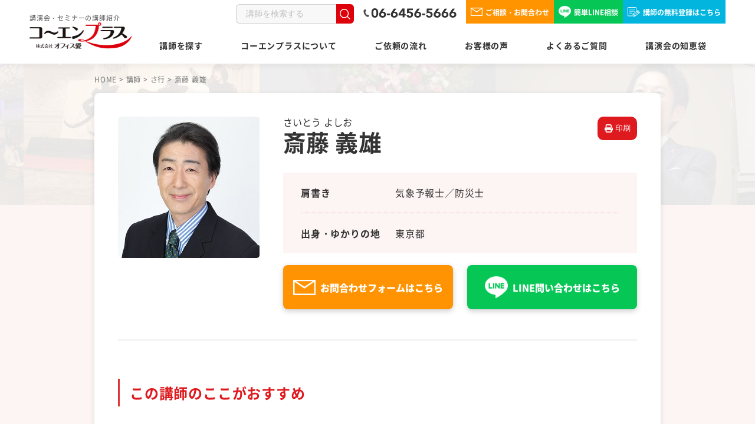

--- FILE ---
content_type: text/html; charset=UTF-8
request_url: https://kouenplus.com/profile/saitou_yoshio/
body_size: 14444
content:
<!DOCTYPE html><html lang="ja"><head><meta charset=utf-8><meta http-equiv="X-UA-Compatible" content="IE=edge"><meta name="viewport" content="width=device-width,initial-scale=1.0,maximum-scale=1.0"><meta name="format-detection" content="telephone=no"> <!--[if lt IE 9]> <script src="http://html5shim.googlecode.com/svn/trunk/html5.js"></script> <script src="http://css3-mediaqueries-js.googlecode.com/svn/trunk/css3-mediaqueries.js"></script> <![endif]--><link rel="alternate" type="application/rss+xml" title="RSSフィード" href="https://kouenplus.com/feed/"><meta name="description" content="東京都出身。一橋大学を卒業後、アパレルメーカーに就職。その後、天気で売り上げが左右される研究をしたことがきっかけで気象予報士を目指し、1995年に気象予報士資格を取得。1996年からウェザーマップに所属し、お天気キャスターとしてTBSテレビや日本テレビ、テレビ朝日、TBSラジオなどに出演。2002年からはクリアに所属し、気象予報士試験の受験指導や気象関係の講演に携わる。 趣味は競馬で、気象と競走馬の関係を研究し、競馬番組の出演や著作も多数ある。 講演実績 消費者センター「知って得する天気の話」 市民大学「歴史を変えたあの日の天気」 山陰中央新報「異常気象と私たちの暮らし」 彩の国いきがい大学「身近な科学」 JRA日本中央競馬会「ダービーフェスティバル馬と気象」など" /><meta name="robots" content="max-snippet:-1, max-image-preview:large, max-video-preview:-1" /><link rel="canonical" href="https://kouenplus.com/profile/saitou_yoshio/" /><meta name="generator" content="All in One SEO (AIOSEO) 4.6.2" /><meta property="og:locale" content="ja_JP" /><meta property="og:site_name" content="コーエンプラス オフィス愛" /><meta property="og:type" content="article" /><meta property="og:title" content="斎藤 義雄 | 講演会・セミナーの講師紹介専門会社コーエンプラス" /><meta property="og:description" content="東京都出身。一橋大学を卒業後、アパレルメーカーに就職。その後、天気で売り上げが左右される研究をしたことがきっかけで気象予報士を目指し、1995年に気象予報士資格を取得。1996年からウェザーマップに所属し、お天気キャスターとしてTBSテレビや日本テレビ、テレビ朝日、TBSラジオなどに出演。2002年からはクリアに所属し、気象予報士試験の受験指導や気象関係の講演に携わる。 趣味は競馬で、気象と競走馬の関係を研究し、競馬番組の出演や著作も多数ある。 講演実績 消費者センター「知って得する天気の話」 市民大学「歴史を変えたあの日の天気」 山陰中央新報「異常気象と私たちの暮らし」 彩の国いきがい大学「身近な科学」 JRA日本中央競馬会「ダービーフェスティバル馬と気象」など" /><meta property="og:url" content="https://kouenplus.com/profile/saitou_yoshio/" /><meta property="og:image" content="https://kouenplus.sakura.ne.jp/kouenplus.com/wp-prod/wp-content/uploads/2024/06/OGP-2.png" /><meta property="og:image:secure_url" content="https://kouenplus.sakura.ne.jp/kouenplus.com/wp-prod/wp-content/uploads/2024/06/OGP-2.png" /><meta property="article:published_time" content="2020-04-15T07:35:42+00:00" /><meta property="article:modified_time" content="2024-12-19T01:01:16+00:00" /><meta name="twitter:card" content="summary" /><meta name="twitter:site" content="@kouenplus" /><meta name="twitter:title" content="斎藤 義雄 | 講演会・セミナーの講師紹介専門会社コーエンプラス" /><meta name="twitter:description" content="東京都出身。一橋大学を卒業後、アパレルメーカーに就職。その後、天気で売り上げが左右される研究をしたことがきっかけで気象予報士を目指し、1995年に気象予報士資格を取得。1996年からウェザーマップに所属し、お天気キャスターとしてTBSテレビや日本テレビ、テレビ朝日、TBSラジオなどに出演。2002年からはクリアに所属し、気象予報士試験の受験指導や気象関係の講演に携わる。 趣味は競馬で、気象と競走馬の関係を研究し、競馬番組の出演や著作も多数ある。 講演実績 消費者センター「知って得する天気の話」 市民大学「歴史を変えたあの日の天気」 山陰中央新報「異常気象と私たちの暮らし」 彩の国いきがい大学「身近な科学」 JRA日本中央競馬会「ダービーフェスティバル馬と気象」など" /><meta name="twitter:creator" content="@kouenplus" /><meta name="twitter:image" content="https://kouenplus.sakura.ne.jp/kouenplus.com/wp-prod/wp-content/uploads/2024/06/OGP-2.png" /><link rel='dns-prefetch' href='//ajax.googleapis.com' /> <script type="text/javascript" src="https://kouenplus.com/wp-prod/wp-content/cache/autoptimize/js/autoptimize_single_6c6cd767c15b18a3e00ddeb004c1e7a0.js" id="spider-js" defer="defer" data-wp-strategy="defer"></script> <script type="text/javascript" src="https://kouenplus.com/wp-prod/wp-content/cache/autoptimize/js/autoptimize_single_ef7835b712dbae48e1ccc1011466ce4c.js" id="snow-monkey-editor-js" defer="defer" data-wp-strategy="defer"></script> <script defer type="text/javascript" src="//ajax.googleapis.com/ajax/libs/jquery/1/jquery.min.js" id="jquery-js"></script> <meta name="redi-version" content="1.2.2" /><link media="all" href="https://kouenplus.com/wp-prod/wp-content/cache/autoptimize/css/autoptimize_84e388b289ca7d226d610c1ed11138b5.css" rel="stylesheet"><link media="screen" href="https://kouenplus.com/wp-prod/wp-content/cache/autoptimize/css/autoptimize_00df71b5809d374b00ce03791ac8fac1.css" rel="stylesheet"><title>斎藤 義雄 | 講演会・セミナーの講師紹介専門会社コーエンプラス</title><link rel="icon" href="https://kouenplus.com/wp-prod/wp-content/uploads/2024/06/cropped-Favicon-32x32.png" sizes="32x32" /><link rel="icon" href="https://kouenplus.com/wp-prod/wp-content/uploads/2024/06/cropped-Favicon-192x192.png" sizes="192x192" /><link rel="apple-touch-icon" href="https://kouenplus.com/wp-prod/wp-content/uploads/2024/06/cropped-Favicon-180x180.png" /><meta name="msapplication-TileImage" content="https://kouenplus.com/wp-prod/wp-content/uploads/2024/06/cropped-Favicon-270x270.png" />  <script defer src="[data-uri]"></script> <link rel="shortcut icon" href="https://kouenplus.com/wp-prod/wp-content/themes/main/favicon.png"><meta name="google-site-verification" content="DVt5miZOb5kosCilG6qkIZyvITBkfcqp6dWN2orrygY" /><meta name="google-site-verification" content="8Yr_QBmEuQhdez8j0A0NBeBZUFQRDIAi6pYk4Y1Os-E" /><link rel="preload" as="font" href="https://kouenplus.com/wp-prod/css/fonts/Noto_Sans_JP/NotoSansJP-Black.woff2" crossorigin><link rel="preload" as="font" href="https://kouenplus.com/wp-prod/css/fonts/Noto_Sans_JP/NotoSansJP-Bold.woff2" crossorigin><link rel="preload" as="font" href="https://kouenplus.com/wp-prod/css/fonts/Noto_Sans_JP/NotoSansJP-Medium.woff2" crossorigin><link rel="preload" as="font" href="https://kouenplus.com/wp-prod/css/fonts/Noto_Sans_JP/NotoSansJP-Regular.woff2" crossorigin><link rel="preload" as="font" href="https://kouenplus.com/wp-prod/css/fonts/Noto_Serif_JP/NotoSerifJP-Bold.woff2" crossorigin><link rel="preload" as="font" href="https://kouenplus.com/wp-prod/css/fonts/Jost/Jost-Bold.woff2" crossorigin></head><body id="pagetop" class="body"> <noscript><iframe src="https://www.googletagmanager.com/ns.html?id=GTM-5CG28JNR" height="0" width="0" style="display:none;visibility:hidden"></iframe></noscript><header id="header" class="header"><div class="inner header__inner"><div class="header-left"><div class="header-logo"><div class="header-logo__img-wrapper"> <a href="https://kouenplus.com/"> <span>講演会・セミナーの講師紹介</span> <img alt="講演会・セミナーの講師紹介専門会社コーエンプラス" src="https://kouenplus.com/wp-prod/images/common/logo.png"> </a></div></div></div><div class="header-right"><div class="header-top"><div class="header-search"><div class="block search"><div class="searchform" role="search"><form method="get" action="https://kouenplus.com/"><div class="mass"><div class="col"><input type="text" value="" name="s" id="hs" placeholder="講師を検索する" /></div><div class="col submit"><input type="image" id="submit" alt="検索" src="https://kouenplus.com/wp-prod/images/common/search-btn.png" /></div></div></form></div></div></div><div class="header-tel"><div class="block tel"> <a href="tel:0664565666" class="tel-link"><img src="https://kouenplus.com/wp-prod/images/common/header-tel_pc.png" alt="06-6456-5666" class="sw"></a></div></div><div class="header-contact"><ul class="header-contact__list"><li class="header-contact__item"> <a href="https://kouenplus.com/inquiry/" class="header-contact__link header-contact__link_contact"> <svg xmlns="http://www.w3.org/2000/svg" width="20.5" height="13.898" viewBox="0 0 20.5 13.898"> <defs></defs> <path d="M387.839,609.154a.641.641,0,0,0,.648.634h19.2a.641.641,0,0,0,.648-.634V596.619a.484.484,0,0,0-.007-.048.606.606,0,0,0-.023-.239.646.646,0,0,0-.617-.442h-19.2a.64.64,0,0,0-.648.634v.051c0,.008,0,.015,0,.024s0,.014,0,.02Zm17.809-12-1.438.991-6.122,4.031-7.5-4.938-.123-.084Zm-16.514.652.731.481,7.853,5.371a.658.658,0,0,0,.743,0l6.485-4.469,2.1-1.381v10.711h-17.91Z" transform="translate(-387.839 -595.89)" /> </svg> ご相談・お問合わせ </a></li><li class="header-contact__item"> <a href="https://page.line.me/431igqsi?openQrModal=true" class="header-contact__link header-contact__link_line" target="_blank"> <img src="https://kouenplus.com/wp-prod/images/common/icon-line.png" alt="LINEアイコン" class="sw"> 簡単LINE相談 </a></li><li class="header-contact__item"> <a href="https://kouenplus.com/join/" class="header-contact__link header-contact__link_free"> <svg xmlns="http://www.w3.org/2000/svg" xmlns:xlink="http://www.w3.org/1999/xlink" width="20.919" height="16.983" viewBox="0 0 20.919 16.983"> <defs> <clipPath id="a"> <rect width="20.919" height="16.983" transform="translate(0 0)" /> </clipPath> </defs> <g transform="translate(0 0)"> <g transform="translate(0 0)"> <path d="M27.287,22.043h-8.52a.483.483,0,1,1,0-.967h8.52a.483.483,0,0,1,0,.967" transform="translate(-15.383 -17.732)" /> <path d="M27.287,44.9h-8.52a.483.483,0,1,1,0-.967h8.52a.483.483,0,0,1,0,.967" transform="translate(-15.383 -36.962)" /> <path d="M23.028,66.99h-4.26a.483.483,0,0,1,0-.967h4.26a.483.483,0,0,1,0,.967" transform="translate(-15.383 -55.549)" /> <path d="M7.644,15.368H1.571a.605.605,0,0,1-.6-.6V1.57a.605.605,0,0,1,.6-.6H13.355a.605.605,0,0,1,.6.6V6.84l.967-.789V1.57A1.573,1.573,0,0,0,13.355,0H1.571A1.573,1.573,0,0,0,0,1.57V14.764a1.573,1.573,0,0,0,1.571,1.571H7.644Z" transform="translate(0 0.001)" /> <path d="M56.847,46.085h-.037l-3.345-.259a.483.483,0,0,1-.445-.514l.233-3.519a.483.483,0,0,1,.175-.341l8.2-6.75a.483.483,0,0,1,.68.066l3.112,3.778a.483.483,0,0,1-.066.681l-8.2,6.75a.484.484,0,0,1-.307.11M54.016,44.9l2.674.207,7.673-6.319-2.5-3.032L54.2,42.063Z" transform="translate(-44.607 -29.102)" /> <path d="M58.672,81.4a.483.483,0,0,1-.373-.176l-3.112-3.778a.483.483,0,0,1,.747-.615l3.111,3.778a.483.483,0,0,1-.373.791" transform="translate(-46.339 -64.495)" /> <path d="M99.743,48.79l-2.711-3.016c-.085-.094.007-.316.206-.494s.428-.247.513-.152l2.711,3.016c.085.094-.007.316-.206.494s-.428.247-.513.152" transform="translate(-81.612 -37.933)" /> <rect width="8.183" height="0.712" transform="translate(10.553 14.257) rotate(-39.021)" /> </g> </g> </svg> 講師の無料登録はこちら </a></li></ul></div></div><div class="header-bottom"><div class="header-nav"><div class="header-nav__inner"><nav id="nav"><ul><li><a href="https://kouenplus.com/profile/" title="講師を探す">講師を探す</a></li><li> <a>コーエンプラスについて</a><ul><li><a href="https://kouenplus.com/company/">会社概要・経営理念</a></li><li><a href="https://kouenplus.com/staff/">代表挨拶・コンサルタント紹介</a></li><li><a href="https://kouenplus.com/feature/">3つの強み</a></li></ul></li><li><a href="https://kouenplus.com/flow/" title="ご依頼の流れ">ご依頼の流れ</a></li><li><a href="https://kouenplus.com/customer/" title="お客様の声">お客様の声</a></li><li><a href="https://kouenplus.com/faq/" title="よくあるご質問">よくあるご質問</a></li><li><a href="https://kouenplus.com/news/oyakudachi/" title="講演会の知恵袋">講演会の知恵袋</a></li></ul><div class="header-contact"><ul class="header-contact__list"><li class="header-contact__item"> <a href="https://page.line.me/431igqsi?openQrModal=true" class="header-contact__link header-contact__link_line" target="_blank"> <img src="https://kouenplus.com/wp-prod/images/common/icon-line.png" alt="LINEアイコン" class="sw"> LINE問い合わせはこちら </a></li><li class="header-contact__item"> <a href="https://kouenplus.com/inquiry/" class="header-contact__link header-contact__link_contact"> <svg xmlns="http://www.w3.org/2000/svg" width="20.5" height="13.898" viewBox="0 0 20.5 13.898"> <defs></defs> <path d="M387.839,609.154a.641.641,0,0,0,.648.634h19.2a.641.641,0,0,0,.648-.634V596.619a.484.484,0,0,0-.007-.048.606.606,0,0,0-.023-.239.646.646,0,0,0-.617-.442h-19.2a.64.64,0,0,0-.648.634v.051c0,.008,0,.015,0,.024s0,.014,0,.02Zm17.809-12-1.438.991-6.122,4.031-7.5-4.938-.123-.084Zm-16.514.652.731.481,7.853,5.371a.658.658,0,0,0,.743,0l6.485-4.469,2.1-1.381v10.711h-17.91Z" transform="translate(-387.839 -595.89)" /> </svg> お問い合わせフォームはこちら </a></li><li class="header-contact__item"> <a href="https://kouenplus.com/join/" class="header-contact__link header-contact__link_free"> <svg xmlns="http://www.w3.org/2000/svg" xmlns:xlink="http://www.w3.org/1999/xlink" width="20.919" height="16.983" viewBox="0 0 20.919 16.983"> <defs> <clipPath id="a"> <rect width="20.919" height="16.983" transform="translate(0 0)" /> </clipPath> </defs> <g transform="translate(0 0)"> <g transform="translate(0 0)"> <path d="M27.287,22.043h-8.52a.483.483,0,1,1,0-.967h8.52a.483.483,0,0,1,0,.967" transform="translate(-15.383 -17.732)" /> <path d="M27.287,44.9h-8.52a.483.483,0,1,1,0-.967h8.52a.483.483,0,0,1,0,.967" transform="translate(-15.383 -36.962)" /> <path d="M23.028,66.99h-4.26a.483.483,0,0,1,0-.967h4.26a.483.483,0,0,1,0,.967" transform="translate(-15.383 -55.549)" /> <path d="M7.644,15.368H1.571a.605.605,0,0,1-.6-.6V1.57a.605.605,0,0,1,.6-.6H13.355a.605.605,0,0,1,.6.6V6.84l.967-.789V1.57A1.573,1.573,0,0,0,13.355,0H1.571A1.573,1.573,0,0,0,0,1.57V14.764a1.573,1.573,0,0,0,1.571,1.571H7.644Z" transform="translate(0 0.001)" /> <path d="M56.847,46.085h-.037l-3.345-.259a.483.483,0,0,1-.445-.514l.233-3.519a.483.483,0,0,1,.175-.341l8.2-6.75a.483.483,0,0,1,.68.066l3.112,3.778a.483.483,0,0,1-.066.681l-8.2,6.75a.484.484,0,0,1-.307.11M54.016,44.9l2.674.207,7.673-6.319-2.5-3.032L54.2,42.063Z" transform="translate(-44.607 -29.102)" /> <path d="M58.672,81.4a.483.483,0,0,1-.373-.176l-3.112-3.778a.483.483,0,0,1,.747-.615l3.111,3.778a.483.483,0,0,1-.373.791" transform="translate(-46.339 -64.495)" /> <path d="M99.743,48.79l-2.711-3.016c-.085-.094.007-.316.206-.494s.428-.247.513-.152l2.711,3.016c.085.094-.007.316-.206.494s-.428.247-.513.152" transform="translate(-81.612 -37.933)" /> <rect width="8.183" height="0.712" transform="translate(10.553 14.257) rotate(-39.021)" /> </g> </g> </svg> 講師登録はこちら </a></li></ul></div></nav></div></div></div></div><div class="header-hum-btn "><div class="header-hum-btn__box"><div class="header-hum-btn__bar header-hum-btn__bar_top"></div><div class="header-hum-btn__bar header-hum-btn__bar_middle"></div><div class="header-hum-btn__bar header-hum-btn__bar_bottom"></div></div></div></div></header><div class="pagetop compact-print"> <a href="#" class="pagetop__link"> </a></div><div class="header-nav-bottom"><ul class="header-nav-bottom__list"><li class="header-nav-bottom__item header-nav-bottom__item_tel"> <a href="tel:0664565666" class="header-nav-bottom__link header-nav-bottom__link_tel"> <img src="https://kouenplus.com/wp-prod/images/common/icon-tel.png" alt=""> TEL </a></li><li class="header-nav-bottom__item header-nav-bottom__item_line"> <a href="https://page.line.me/431igqsi?openQrModal=true" class="header-nav-bottom__link header-nav-bottom__link_line" target="_blank"> <img src="https://kouenplus.com/wp-prod/images/common/icon-line.png" alt=""> LINE問合せ </a></li><li class="header-nav-bottom__item header-nav-bottom__item_mail"> <a href="https://kouenplus.com/inquiry/" class="header-nav-bottom__link header-nav-bottom__link_small header-nav-bottom__link_mail" target="_blank"> <svg xmlns="http://www.w3.org/2000/svg" width="28.107" height="19.055" viewBox="0 0 28.107 19.055"> <defs> </defs> <path d="M387.839,614.076a.878.878,0,0,0,.888.869h26.331a.879.879,0,0,0,.888-.869V596.89a.656.656,0,0,0-.01-.066.831.831,0,0,0-.032-.327.886.886,0,0,0-.846-.607H388.727a.878.878,0,0,0-.888.869v.07c0,.011,0,.021,0,.033s0,.019,0,.028Zm24.418-16.448-1.972,1.358-8.393,5.527-10.28-6.77-.169-.115Zm-22.643.893,1,.66,10.767,7.364a.9.9,0,0,0,1.019,0l8.892-6.128,2.877-1.894v14.686H389.614Z" transform="translate(-387.839 -595.89)" /> </svg> メール問合せ </a></li><li class="header-nav-bottom__item header-nav-bottom__item_search"><div class="header-nav-bottom__link header-nav-bottom__link_small header-nav-bottom__link_search"> <svg xmlns="http://www.w3.org/2000/svg" xmlns:xlink="http://www.w3.org/1999/xlink" width="26.903" height="26.5" viewBox="0 0 26.903 26.5"> <defs> <clipPath id="a"> <rect class="a" width="26.903" height="26.5" /> </clipPath> </defs> <g transform="translate(0 0)"> <g class="b" transform="translate(0 0)"> <path class="c" d="M26.6,24.676l-6-6.176.077-.1a11.392,11.392,0,0,0,2.31-6.9,11.515,11.515,0,1,0-3.963,8.672l.107-.094,5.925,6.1a1.075,1.075,0,1,0,1.542-1.5M11.494,20.84a9.345,9.345,0,1,1,9.345-9.345,9.356,9.356,0,0,1-9.345,9.345" transform="translate(0 0)" /> </g> </g> </svg> 講師検索</div></li></ul></div><div id="container" class="single-profile-container"><section class="page-fv page-fv_profile"><div class="sec-bg page-fv-bg"> <img src="https://kouenplus.com/wp-prod/images/common/page-fv-bg__img.jpg" alt="" class="sec-bg__img page-fv-bg__img"></div><div class="inner960 page-fv__inner"></div><section class="breadcrumbs breadcrumbs_profile pc"><div class="inner960 breadcrumbs__inner breadcrumbs__inner_profile"><nav class="topic-path"> <span property="itemListElement" typeof="ListItem"><a property="item" typeof="WebPage" title="TOPへ移動" href="https://kouenplus.com" class="home"><span property="name">HOME</span></a><meta property="position" content="1"></span> &gt; <span property="itemListElement" typeof="ListItem"><a property="item" typeof="WebPage" title="講師へ移動" href="https://kouenplus.com/profile/" class="archive post-profile-archive"><span property="name">講師</span></a><meta property="position" content="2"></span> &gt; <span property="itemListElement" typeof="ListItem"><a property="item" typeof="WebPage" title="Go to the さ行 50音別 archives." href="https://kouenplus.com/hiragana/sa/" class="taxonomy hiragana"><span property="name">さ行</span></a><meta property="position" content="3"></span> &gt; <span property="itemListElement" typeof="ListItem"><span property="name">斎藤 義雄</span><meta property="position" content="4"></span></nav></div></section></section><div class="inner960 cf single-profile"><section class="breadcrumbs breadcrumbs_profile sp"><div class="breadcrumbs__inner breadcrumbs__inner_profile"><nav class="topic-path"> <span property="itemListElement" typeof="ListItem"><a property="item" typeof="WebPage" title="TOPへ移動" href="https://kouenplus.com" class="home"><span property="name">HOME</span></a><meta property="position" content="1"></span> &gt; <span property="itemListElement" typeof="ListItem"><a property="item" typeof="WebPage" title="講師へ移動" href="https://kouenplus.com/profile/" class="archive post-profile-archive"><span property="name">講師</span></a><meta property="position" content="2"></span> &gt; <span property="itemListElement" typeof="ListItem"><a property="item" typeof="WebPage" title="Go to the さ行 50音別 archives." href="https://kouenplus.com/hiragana/sa/" class="taxonomy hiragana"><span property="name">さ行</span></a><meta property="position" content="3"></span> &gt; <span property="itemListElement" typeof="ListItem"><span property="name">斎藤 義雄</span><meta property="position" content="4"></span></nav></div></section><div class="print-area"><main id="content" class="onecolumn page profile"><article class="single"><div class="cf single-profile-fv"><figure class="images"> <noscript><img src="https://kouenplus.com/wp-prod/wp-content/uploads/2020/04/saitou_yoshio.jpg" alt="斎藤 義雄"></noscript><img class="lazyload" src='data:image/svg+xml,%3Csvg%20xmlns=%22http://www.w3.org/2000/svg%22%20viewBox=%220%200%20210%20140%22%3E%3C/svg%3E' data-src="https://kouenplus.com/wp-prod/wp-content/uploads/2020/04/saitou_yoshio.jpg" alt="斎藤 義雄"></figure><div class="textarea"> <button class="print-btn print spview pc compact-print"> <svg xmlns="http://www.w3.org/2000/svg" viewBox="0 0 512 512"> <path d="M128 0C92.7 0 64 28.7 64 64v96h64V64H354.7L384 93.3V160h64V93.3c0-17-6.7-33.3-18.7-45.3L400 18.7C388 6.7 371.7 0 354.7 0H128zM384 352v32 64H128V384 368 352H384zm64 32h32c17.7 0 32-14.3 32-32V256c0-35.3-28.7-64-64-64H64c-35.3 0-64 28.7-64 64v96c0 17.7 14.3 32 32 32H64v64c0 35.3 28.7 64 64 64H384c35.3 0 64-28.7 64-64V384zM432 248a24 24 0 1 1 0 48 24 24 0 1 1 0-48z" /> </svg> 印刷</button><h1 class="name"><span>さいとう よしお</span>斎藤 義雄</h1><dl><dt>肩書き</dt><dd>気象予報士／防災士</dd><dt>出身・ゆかりの地</dt><dd>東京都　</dd></dl><aside class="bnr table-col compact-print"><ul class="single-profile__list"><li class="single-profile__item single-profile__item_first"> <a href="https://kouenplus.com/inquiry/" class="single-profile__link single-profile__link_form" target="_blank"> <svg xmlns="http://www.w3.org/2000/svg" width="38" height="26" viewBox="0 0 38 26"> <path style="fill:#fff;" d="M387.839,620.6a1.193,1.193,0,0,0,1.206,1.18h35.77a1.194,1.194,0,0,0,1.206-1.18V597.248c0-.031-.01-.058-.013-.089a1.128,1.128,0,0,0-.044-.445,1.2,1.2,0,0,0-1.15-.824h-35.77a1.193,1.193,0,0,0-1.206,1.18v.1c0,.015.005.029.005.044s-.005.025-.005.038Zm33.17-22.344-2.679,1.845-11.4,7.508-13.964-9.2-.23-.156Zm-30.759,1.214,1.361.9,14.627,10a1.226,1.226,0,0,0,1.384,0l12.079-8.324,3.908-2.573v19.951H390.25Z" transform="translate(-387.839 -595.89)" /> </svg> お問合わせフォームはこちら </a></li><li class="single-profile__item"> <a href="https://lin.ee/uA4VQqF" class="single-profile__link single-profile__link_line" target="_blank"> <noscript><img src="https://kouenplus.com/wp-prod/images/common/icon-line.png" alt="" class="single-profile__link-img single-profile__link-img_line"></noscript><img src='data:image/svg+xml,%3Csvg%20xmlns=%22http://www.w3.org/2000/svg%22%20viewBox=%220%200%20210%20140%22%3E%3C/svg%3E' data-src="https://kouenplus.com/wp-prod/images/common/icon-line.png" alt="" class="lazyload single-profile__link-img single-profile__link-img_line"> LINE問い合わせはこちら </a></li></ul></aside></div></div><section class="box"><h2>この講師のここがおすすめ</h2><div><p>気象予報士・斎藤義雄さんは、<strong></strong>天気で売上が左右される研究をきっかけに、1995年5月に気象予報士の資格を取得。趣味は競馬で、気象と競走馬の関係を研究し、競馬番組の出演や著作「お天気競馬学」など著作・コラムを多数執筆。<br /> 講演では、気象の基礎知識や注意点、地球温暖化の仕組みのほか、防災士の立場からゲリラ豪雨、大地震、津波などにどう備えればいいか知識と重要性を説きます。</p></div></section><section class="box"><h2>プロフィール</h2><div><p>東京都出身。一橋大学を卒業後、アパレルメーカーに就職。その後、天気で売り上げが左右される研究をしたことがきっかけで気象予報士を目指し、1995年に気象予報士資格を取得。1996年からウェザーマップに所属し、お天気キャスターとしてTBSテレビや日本テレビ、テレビ朝日、TBSラジオなどに出演。2002年からはクリアに所属し、気象予報士試験の受験指導や気象関係の講演に携わる。<br /> 趣味は競馬で、気象と競走馬の関係を研究し、競馬番組の出演や著作も多数ある。</p><h2><strong>講演実績</strong></h2><p>消費者センター「知って得する天気の話」<br /> 市民大学「歴史を変えたあの日の天気」<br /> 山陰中央新報「異常気象と私たちの暮らし」<br /> 彩の国いきがい大学「身近な科学」<br /> JRA日本中央競馬会「ダービーフェスティバル馬と気象」など</p></div></section><section class="box"><h2>主な講演のテーマ</h2><div><p><span style="font-size: 12pt;"><strong>1. </strong><strong>歴史を変えた天気</strong></span><br /> <span style="font-size: 12pt;">歴史上の大きな出来事には天気が影響していることが多い。日本を含めたアジア、欧米など、過去の大きな歴史上の転換点と、その日の天気との関係を解説。もしも、あの日、あの天候でなかったなら、歴史は大きく変わっていたはず！</span></p><p><span style="font-size: 12pt;"><strong>2. </strong><strong>気象と私たちの暮らし</strong></span><br /> <span style="font-size: 12pt;">大雨による水害、暴風、竜巻、大雪などの気象災害からどうやって身を守るか。近年の災害の傾向から、防災事項をわかりやすく紹介。また、大地震に対する備え、災害からの復旧の上手な方法もくわしく説明する。</span></p><p><span style="font-size: 12pt;"><strong>3. </strong><strong>気象予測からの競馬予想</strong></span><br /> <span style="font-size: 12pt;">馬は元々野生の動物であり、気象現象によって精神的や肉体的に大きな影響を受ける。これを風向、風速、気温、気圧、湿度、日照時間、降水量など、様々な角度から分析し、競走馬のレース成績を予想する。学生時代に馬術部に所属した経験も利用し、気象と馬の心理行動様式も、馬に乗る立場で関係性を解明。</span><span style="font-size: 12pt;"></span></p></div></section></article></main></div></div><div class="inner960 profile single-profile-other"><section class="box"><h2>カテゴリー</h2><dl class='cat-li'><dt><a href="../../theme/humanrights/">人権・男女共同参画・防災</a></dt><dd><ul><li><a
 href="../../theme/environment/">環境問題・防災</a></li></ul></dd></dl></section><section class="box relation-box"><h2>関連キーワード</h2><ul><li>さいとうよしお</li><li>気象予報士・防災士</li></ul></section></div><div class="single-profile-recommend"><div class="single-profile-recommend__inner inner1280 compact-print"><h2>あなたにオススメの講師</h2><ul class="row grid05 lecturer"><li><figure> <a href="https://kouenplus.com/profile/muroyama_tetsuya/"> <noscript><img src="https://kouenplus.com/wp-prod/wp-content/uploads/2021/01/muroyama_tetsuya-240x239.jpg" alt="室山 哲也"></noscript><img class="lazyload" src='data:image/svg+xml,%3Csvg%20xmlns=%22http://www.w3.org/2000/svg%22%20viewBox=%220%200%20210%20140%22%3E%3C/svg%3E' data-src="https://kouenplus.com/wp-prod/wp-content/uploads/2021/01/muroyama_tetsuya-240x239.jpg" alt="室山 哲也"> </a></figure><h3><a href="https://kouenplus.com/profile/muroyama_tetsuya/">室山 哲也</a></h3><p class="tc">日本科学技術ジャーナリスト会議（JASTJ）会長</p></li><li><figure> <a href="https://kouenplus.com/profile/miyamaru_miyuki/"> <noscript><img src="https://kouenplus.com/wp-prod/wp-content/uploads/2020/03/miyamaru_miyuki.jpg" alt="宮丸 みゆき"></noscript><img class="lazyload" src='data:image/svg+xml,%3Csvg%20xmlns=%22http://www.w3.org/2000/svg%22%20viewBox=%220%200%20210%20140%22%3E%3C/svg%3E' data-src="https://kouenplus.com/wp-prod/wp-content/uploads/2020/03/miyamaru_miyuki.jpg" alt="宮丸 みゆき"> </a></figure><h3><a href="https://kouenplus.com/profile/miyamaru_miyuki/">宮丸 みゆき</a></h3><p class="tc">NPO法人ママプラグ理事</p></li><li><figure> <a href="https://kouenplus.com/profile/nakanishi_shihori/"> <noscript><img src="https://kouenplus.com/wp-prod/wp-content/uploads/2016/11/nakanishi_shihori.jpg" alt="中西 しほり"></noscript><img class="lazyload" src='data:image/svg+xml,%3Csvg%20xmlns=%22http://www.w3.org/2000/svg%22%20viewBox=%220%200%20210%20140%22%3E%3C/svg%3E' data-src="https://kouenplus.com/wp-prod/wp-content/uploads/2016/11/nakanishi_shihori.jpg" alt="中西 しほり"> </a></figure><h3><a href="https://kouenplus.com/profile/nakanishi_shihori/">中西 しほり</a></h3><p class="tc">料理研究家</p></li><li><figure> <a href="https://kouenplus.com/profile/kobayashi_masatoshi/"> <noscript><img src="https://kouenplus.com/wp-prod/wp-content/uploads/2020/04/kobayashi.jpg" alt="小林 正寿"></noscript><img class="lazyload" src='data:image/svg+xml,%3Csvg%20xmlns=%22http://www.w3.org/2000/svg%22%20viewBox=%220%200%20210%20140%22%3E%3C/svg%3E' data-src="https://kouenplus.com/wp-prod/wp-content/uploads/2020/04/kobayashi.jpg" alt="小林 正寿"> </a></figure><h3><a href="https://kouenplus.com/profile/kobayashi_masatoshi/">小林 正寿</a></h3><p class="tc">気象予報士</p></li><li><figure> <a href="https://kouenplus.com/profile/syoji_noriko/"> <noscript><img src="https://kouenplus.com/wp-prod/wp-content/uploads/2016/10/syoji_noriko.jpg" alt="東海林 のり子"></noscript><img class="lazyload" src='data:image/svg+xml,%3Csvg%20xmlns=%22http://www.w3.org/2000/svg%22%20viewBox=%220%200%20210%20140%22%3E%3C/svg%3E' data-src="https://kouenplus.com/wp-prod/wp-content/uploads/2016/10/syoji_noriko.jpg" alt="東海林 のり子"> </a></figure><h3><a href="https://kouenplus.com/profile/syoji_noriko/">東海林 のり子</a></h3><p class="tc">フリーアナウンサー／リポーター</p></li><li><figure> <a href="https://kouenplus.com/profile/ishii_shuichi/"> <noscript><img src="https://kouenplus.com/wp-prod/wp-content/uploads/2017/09/ishi_syuichi.jpg" alt="石井 修一"></noscript><img class="lazyload" src='data:image/svg+xml,%3Csvg%20xmlns=%22http://www.w3.org/2000/svg%22%20viewBox=%220%200%20210%20140%22%3E%3C/svg%3E' data-src="https://kouenplus.com/wp-prod/wp-content/uploads/2017/09/ishi_syuichi.jpg" alt="石井 修一"> </a></figure><h3><a href="https://kouenplus.com/profile/ishii_shuichi/">石井 修一</a></h3><p class="tc">元東京ディズニー防火管理者</p></li><li><figure> <a href="https://kouenplus.com/profile/morita_masamitsu/"> <noscript><img src="https://kouenplus.com/wp-prod/wp-content/uploads/2016/12/morita_masamitsu-1.jpg" alt="森田 正光"></noscript><img class="lazyload" src='data:image/svg+xml,%3Csvg%20xmlns=%22http://www.w3.org/2000/svg%22%20viewBox=%220%200%20210%20140%22%3E%3C/svg%3E' data-src="https://kouenplus.com/wp-prod/wp-content/uploads/2016/12/morita_masamitsu-1.jpg" alt="森田 正光"> </a></figure><h3><a href="https://kouenplus.com/profile/morita_masamitsu/">森田 正光</a></h3><p class="tc">お天気キャスター</p></li><li><figure> <a href="https://kouenplus.com/profile/katsura_takechiyo/"> <noscript><img src="https://kouenplus.com/wp-prod/wp-content/uploads/2018/03/katsura_takechiyo.jpg" alt="桂 竹千代"></noscript><img class="lazyload" src='data:image/svg+xml,%3Csvg%20xmlns=%22http://www.w3.org/2000/svg%22%20viewBox=%220%200%20210%20140%22%3E%3C/svg%3E' data-src="https://kouenplus.com/wp-prod/wp-content/uploads/2018/03/katsura_takechiyo.jpg" alt="桂 竹千代"> </a></figure><h3><a href="https://kouenplus.com/profile/katsura_takechiyo/">桂 竹千代</a></h3><p class="tc">落語家</p></li><li><figure> <a href="https://kouenplus.com/profile/sirai_tomoko/"> <noscript><img src="https://kouenplus.com/wp-prod/wp-content/uploads/2019/04/shirai_tomoko-1.jpg" alt="白井 智子"></noscript><img class="lazyload" src='data:image/svg+xml,%3Csvg%20xmlns=%22http://www.w3.org/2000/svg%22%20viewBox=%220%200%20210%20140%22%3E%3C/svg%3E' data-src="https://kouenplus.com/wp-prod/wp-content/uploads/2019/04/shirai_tomoko-1.jpg" alt="白井 智子"> </a></figure><h3><a href="https://kouenplus.com/profile/sirai_tomoko/">白井 智子</a></h3><p class="tc">NPO法人新公益連盟代表理事</p></li><li><figure> <a href="https://kouenplus.com/profile/takasuka_ken/"> <noscript><img src="https://kouenplus.com/wp-prod/wp-content/uploads/2023/09/takasuga_ken.jpg" alt="高須賀 顕"></noscript><img class="lazyload" src='data:image/svg+xml,%3Csvg%20xmlns=%22http://www.w3.org/2000/svg%22%20viewBox=%220%200%20210%20140%22%3E%3C/svg%3E' data-src="https://kouenplus.com/wp-prod/wp-content/uploads/2023/09/takasuga_ken.jpg" alt="高須賀 顕"> </a></figure><h3><a href="https://kouenplus.com/profile/takasuka_ken/">高須賀 顕</a></h3><p class="tc">一般社団法人日本災害救助支援機構 代表理事</p></li></ul></div></div><div class="print-cta" style="display: none;"> <img src="https://kouenplus.com/wp-prod/images/common/cta.png" alt="" class="print-cta__img"></div></div><section class="sec front-search"><div class="sec-bg front-search-bg"> <picture> <source media="(min-width: 768px)" data-srcset="https://kouenplus.com/wp-prod/images/top/front-search-bg__img.webp, https://kouenplus.com/wp-prod/images/top/front-search-bg__img-2x.webp 2x"> <source media="(max-width: 767px)" data-srcset="https://kouenplus.com/wp-prod/images/top/front-search-bg__img_sp.webp, https://kouenplus.com/wp-prod/images/top/front-search-bg__img_sp-2x.webp 2x"> <img fetchpriority="high" src="https://kouenplus.com/wp-prod/images/top/front-search-bg__img.webp" alt="背景画像" class="sec-bg__img front-search-bg__img"> </picture></div><div class="inner960 front-search__inner"><div class="sec-tit-box"><h2 class="sec-tit-box__jp-tit sec-tit-box__jp-tit_small">講師を氏名・キーワードで検索する</h2><div class="sec-tit-box__en-tit">Search</div></div><div class="sec-main front-search-main"><div class="front-search-filter"><form role="search" method="get" id="searchform" action="https://kouenplus.com/"><dl><div class="front-search-filter__input-wrapper cat"><dt>カテゴリーで検索</dt><dd> <select id="categories" name="categories"><option value=""  selected>指定なし</option><option value="ビジネス・経営" >ビジネス・経営</option><option value="人権・男女共同参画・防災" >人権・男女共同参画・防災</option><option value="福祉・健康" >福祉・健康</option><option value="教育・青少年育成" >教育・青少年育成</option><option value="スポーツ" >スポーツ</option><option value="芸能" >芸能</option> </select></dd></div><div class="front-search-filter__input-wrapper birthplace"><dt>出身・ゆかりの地で検索</dt><dd> <select id="area" name="area"><option value=""  selected>指定なし</option><option value="北海道" >北海道</option><option value="青森県" >青森県</option><option value="岩手県" >岩手県</option><option value="宮城県" >宮城県</option><option value="秋田県" >秋田県</option><option value="山形県" >山形県</option><option value="福島県" >福島県</option><option value="茨城県" >茨城県</option><option value="栃木県" >栃木県</option><option value="群馬県" >群馬県</option><option value="埼玉県" >埼玉県</option><option value="千葉県" >千葉県</option><option value="東京都" >東京都</option><option value="神奈川県" >神奈川県</option><option value="新潟県" >新潟県</option><option value="富山県" >富山県</option><option value="石川県" >石川県</option><option value="福井県" >福井県</option><option value="山梨県" >山梨県</option><option value="長野県" >長野県</option><option value="岐阜県" >岐阜県</option><option value="静岡県" >静岡県</option><option value="愛知県" >愛知県</option><option value="三重県" >三重県</option><option value="滋賀県" >滋賀県</option><option value="京都府" >京都府</option><option value="大阪府" >大阪府</option><option value="兵庫県" >兵庫県</option><option value="奈良県" >奈良県</option><option value="和歌山県" >和歌山県</option><option value="鳥取県" >鳥取県</option><option value="島根県" >島根県</option><option value="岡山県" >岡山県</option><option value="広島県" >広島県</option><option value="山口県" >山口県</option><option value="徳島県" >徳島県</option><option value="香川県" >香川県</option><option value="愛媛県" >愛媛県</option><option value="高知県" >高知県</option><option value="福岡県" >福岡県</option><option value="佐賀県" >佐賀県</option><option value="長崎県" >長崎県</option><option value="熊本県" >熊本県</option><option value="大分県" >大分県</option><option value="宮崎県" >宮崎県</option><option value="鹿児島県" >鹿児島県</option><option value="沖縄県" >沖縄県</option> </select></dd></div><div class="front-search-filter__input-wrapper hiragana"><dt>50音で検索</dt><dd> <select id="hiragana" name="hiragana"><option value=""  selected>指定なし</option><option value="a" >あ行</option><option value="ka" >か行</option><option value="sa" >さ行</option><option value="ta" >た行</option><option value="na" >な行</option><option value="ha" >は行</option><option value="ma" >ま行</option><option value="ya" >や行</option><option value="ra" >ら行</option><option value="wa" >わ行</option> </select></dd></div><div class="front-search-filter__input-wrapper front-search-filter__input-wrapper_keyword"><dd><input type="text" name="s" id="s" placeholder="フリーワードを入力してください" ></dd></div></dl><p class="search-btn"><input type="submit" class="common-btn__link" id="side-submit" value="講師を検索" /></p></form></div></div></div></section><section class="sec common-cta"><div class="sec-bg common-cta-bg compact-print"> <noscript><img src="https://kouenplus.com/wp-prod/images/common/common-cta-bg__img.jpg" alt="" class="sec-bg__img common-cta-bg__img"></noscript><img src='data:image/svg+xml,%3Csvg%20xmlns=%22http://www.w3.org/2000/svg%22%20viewBox=%220%200%20210%20140%22%3E%3C/svg%3E' data-src="https://kouenplus.com/wp-prod/images/common/common-cta-bg__img.jpg" alt="" class="lazyload sec-bg__img common-cta-bg__img"></div><div class="inner960 common-cta__inner"><div class="sec-tit-box common-cta-tit-box"><h2 class="sec-tit-box__jp-tit sec-tit-box__jp-tit_white common-cta-tit-box__jp-tit">\ ご相談・お問い合わせ /</h2></div><div class="sec-main common-cta-main"><div class="common-cta-main-bg"> <noscript><img src="https://kouenplus.com/wp-prod/images/common/common-cta-main-bg__left-img.png" alt="" class="common-cta-main-bg__left-img pc"></noscript><img src='data:image/svg+xml,%3Csvg%20xmlns=%22http://www.w3.org/2000/svg%22%20viewBox=%220%200%20210%20140%22%3E%3C/svg%3E' data-src="https://kouenplus.com/wp-prod/images/common/common-cta-main-bg__left-img.png" alt="" class="lazyload common-cta-main-bg__left-img pc"> <noscript><img src="https://kouenplus.com/wp-prod/images/common/common-cta-main-bg__left-img_sp.png" alt="" class="common-cta-main-bg__left-img sp"></noscript><img src='data:image/svg+xml,%3Csvg%20xmlns=%22http://www.w3.org/2000/svg%22%20viewBox=%220%200%20210%20140%22%3E%3C/svg%3E' data-src="https://kouenplus.com/wp-prod/images/common/common-cta-main-bg__left-img_sp.png" alt="" class="lazyload common-cta-main-bg__left-img sp"> <noscript><img src="https://kouenplus.com/wp-prod/images/common/common-cta-main-bg__right-img.png" alt="" class="common-cta-main-bg__right-img pc"></noscript><img src='data:image/svg+xml,%3Csvg%20xmlns=%22http://www.w3.org/2000/svg%22%20viewBox=%220%200%20210%20140%22%3E%3C/svg%3E' data-src="https://kouenplus.com/wp-prod/images/common/common-cta-main-bg__right-img.png" alt="" class="lazyload common-cta-main-bg__right-img pc"> <noscript><img src="https://kouenplus.com/wp-prod/images/common/common-cta-main-bg__right-img_sp.png" alt="" class="common-cta-main-bg__right-img sp"></noscript><img src='data:image/svg+xml,%3Csvg%20xmlns=%22http://www.w3.org/2000/svg%22%20viewBox=%220%200%20210%20140%22%3E%3C/svg%3E' data-src="https://kouenplus.com/wp-prod/images/common/common-cta-main-bg__right-img_sp.png" alt="" class="lazyload common-cta-main-bg__right-img sp"></div><p class="common-cta-main__txt"> 講演会・講師紹介のご相談、<br class="sp">お問い合わせはお気軽にご連絡ください。<br> 私たちコンサルタントがサポートいたします。</p> <a href="tel:0664565666" class="common-cta-main__tel"> <noscript><img src="https://kouenplus.com/wp-prod/images/common/common-cta-main__tel-img.png" alt="" class="common-cta-main__tel-img"></noscript><img src='data:image/svg+xml,%3Csvg%20xmlns=%22http://www.w3.org/2000/svg%22%20viewBox=%220%200%20210%20140%22%3E%3C/svg%3E' data-src="https://kouenplus.com/wp-prod/images/common/common-cta-main__tel-img.png" alt="" class="lazyload common-cta-main__tel-img"> </a><ul class="common-cta-main__list"><li class="common-cta-main__item"> <a href="https://page.line.me/431igqsi?openQrModal=true" class="common-cta-main__link common-cta-main__link_line" target="_blank"> <noscript><img src="https://kouenplus.com/wp-prod/images/common/icon-line.png" alt="" class="common-cta-main__link-img common-cta-main__link-img_line"></noscript><img src='data:image/svg+xml,%3Csvg%20xmlns=%22http://www.w3.org/2000/svg%22%20viewBox=%220%200%20210%20140%22%3E%3C/svg%3E' data-src="https://kouenplus.com/wp-prod/images/common/icon-line.png" alt="" class="lazyload common-cta-main__link-img common-cta-main__link-img_line"> LINE問い合わせはこちら </a></li><li class="common-cta-main__item"> <a href="https://kouenplus.com/inquiry/" class="common-cta-main__link common-cta-main__link_form" target="_blank"> <svg  style="fill: #fff;" xmlns="http://www.w3.org/2000/svg" width="39.341" height="26.671" viewBox="0 0 39.341 26.671"> <defs> </defs> <path d="M387.839,621.345a1.229,1.229,0,0,0,1.243,1.216h36.856a1.23,1.23,0,0,0,1.243-1.216V597.289a.925.925,0,0,0-.014-.092,1.163,1.163,0,0,0-.045-.458,1.24,1.24,0,0,0-1.184-.849H389.082a1.229,1.229,0,0,0-1.243,1.216v.1c0,.016.005.03.005.046s-.005.026-.005.039Zm34.177-23.023-2.76,1.9-11.748,7.736-14.388-9.476-.237-.161Zm-31.693,1.251,1.4.924L406.8,610.8a1.263,1.263,0,0,0,1.426,0l12.446-8.577,4.026-2.651V620.13H390.324Z" transform="translate(-387.839 -595.89)" /> </svg> お問い合わせフォームはこちら </a></li></ul></div></div></section><section class="common-cta-register"><div class="inner common-cta-register__inner"><div class="sec-tit-box"><h2 class="sec-tit-box__jp-tit"> \ 講師無料登録 /</h2></div><div class="common-cta-register-main"><p class="common-cta-register-main__txt"> 講師登録は無料です。<br class="sp">登録をご希望の方は下記よりお進みください。</p><div class="common-cta-register-main__btn"> <a href="https://kouenplus.com/join/" class="common-cta-register-main__btn-link"> <svg xmlns="http://www.w3.org/2000/svg" xmlns:xlink="http://www.w3.org/1999/xlink" width="47" height="38.157" viewBox="0 0 47 38.157"> <defs> <clipPath id="a"> <rect class="a" width="47" height="38.157" transform="translate(0 0)" /> </clipPath> </defs> <g transform="translate(0 0)"> <g transform="translate(0 0)"> <path d="M38.513,23.248H19.369a1.086,1.086,0,1,1,0-2.172H38.513a1.086,1.086,0,0,1,0,2.172" transform="translate(-11.766 -13.564)" /> <path d="M38.513,46.1H19.369a1.086,1.086,0,1,1,0-2.172H38.513a1.086,1.086,0,0,1,0,2.172" transform="translate(-11.766 -28.273)" /> <path d="M28.942,68.2H19.37a1.086,1.086,0,0,1,0-2.172h9.572a1.086,1.086,0,0,1,0,2.172" transform="translate(-11.767 -42.49)" /> <path d="M17.175,34.53H3.53a1.359,1.359,0,0,1-1.358-1.358V3.529A1.359,1.359,0,0,1,3.53,2.171H30a1.359,1.359,0,0,1,1.358,1.358v11.84L33.535,13.6V3.529A3.534,3.534,0,0,0,30,0H3.53A3.534,3.534,0,0,0,0,3.529V33.172A3.534,3.534,0,0,0,3.53,36.7H17.175Z" transform="translate(0 0.001)" /> <path d="M61.62,60.417c-.028,0-.056,0-.084,0l-7.515-.582a1.086,1.086,0,0,1-1-1.155l.524-7.907A1.086,1.086,0,0,1,53.938,50L72.353,34.837a1.085,1.085,0,0,1,1.529.148l6.991,8.489A1.086,1.086,0,0,1,80.725,45L62.31,60.169a1.087,1.087,0,0,1-.691.248m-6.36-2.669,6.008.466,17.239-14.2L72.9,37.2,55.681,51.382Z" transform="translate(-34.121 -22.26)" /> <path d="M63.155,87.317a1.084,1.084,0,0,1-.839-.4l-6.992-8.489A1.086,1.086,0,0,1,57,77.051l6.991,8.489a1.086,1.086,0,0,1-.837,1.777" transform="translate(-35.445 -49.333)" /> <path d="M103.162,53.409l-6.09-6.776c-.191-.212.016-.709.462-1.11s.962-.554,1.153-.342l6.091,6.776c.191.212-.016.709-.462,1.11s-.963.554-1.153.342" transform="translate(-62.426 -29.016)" /> <rect width="18.385" height="1.599" transform="translate(23.71 32.033) rotate(-39.021)" /> </g> </g> </svg> 講師登録はこちら </a></div></div></div></section><footer id="footer"><div class="footer-logo"> <noscript><img class="footer-logo__img" src="https://kouenplus.com/wp-prod/images/common/footer-logo.png" alt="講演会・セミナーの講師紹介専門会社コーエンプラス"></noscript><img class="lazyload footer-logo__img" src='data:image/svg+xml,%3Csvg%20xmlns=%22http://www.w3.org/2000/svg%22%20viewBox=%220%200%20210%20140%22%3E%3C/svg%3E' data-src="https://kouenplus.com/wp-prod/images/common/footer-logo.png" alt="講演会・セミナーの講師紹介専門会社コーエンプラス"><div class="footer-logo__txt"> 〒553-0003 大阪府大阪市福島区福島5-13-18 福島ビル517<br> TEL: 06-6456-5666</div><div class="footer-logo__sns"> <a href="https://www.youtube.com/channel/UCDjr24zUzaHf21LdvrEgfgg" class="footer-logo__sns-link" target="_blank"> <svg xmlns="http://www.w3.org/2000/svg" width="31.83" height="22.281" viewBox="0 0 31.83 22.281"> <defs></defs> <path d="M-71.878,272.518a3.986,3.986,0,0,0-2.814-2.814c-2.482-.665-12.436-.665-12.436-.665s-9.954,0-12.436.665a3.986,3.986,0,0,0-2.814,2.814,41.416,41.416,0,0,0-.665,7.661,41.416,41.416,0,0,0,.665,7.661,3.986,3.986,0,0,0,2.814,2.814c2.482.665,12.436.665,12.436.665s9.953,0,12.436-.665a3.986,3.986,0,0,0,2.814-2.814,41.416,41.416,0,0,0,.665-7.661A41.416,41.416,0,0,0-71.878,272.518Zm-18.433,12.436V275.4l8.269,4.775Z" transform="translate(103.043 -269.039)" /> </svg> </a></div></div><nav id="footer-nav" class="footer-nav"><ul><li><a href="https://kouenplus.com/profile/">講師を探す</a></li><li><a href="https://kouenplus.com/flow/">ご依頼の流れ</a></li><li><a href="https://kouenplus.com/online/">オンライン講演について</a></li><li><a href="https://kouenplus.com/customer/">お客様の声</a></li><li><a href="https://kouenplus.com/faq/">よくあるご質問</a></li><li><a href="https://kouenplus.com/movie/original">講師紹介動画</a></li><li><a href="https://kouenplus.com/news/oyakudachi/">講演会の知恵袋</a></li><li><a href="https://kouenplus.com/kouen_report/category/koushi_info">講師情報ブログ</a></li></ul><ul><li><a href="https://kouenplus.com/company/">会社概要・経営理念</a></li><li><a href="https://kouenplus.com/staff/">代表挨拶・コンサルタント紹介</a></li><li><a href="https://kouenplus.com/feature/">3つの強み</a></li><li><a href="https://kouenplus.com/results/">講演会実績</a></li><li><a href="https://kouenplus.com/news/">お知らせ</a></li><li><a href="https://kouenplus.com/kouen_report/koushi_info/">講師情報</a></li><li><a href="https://kouenplus.com/kouen_report/">講演レポート・感想文</a></li></ul><ul><li><a href="https://kouenplus.com/inquiry/">お問い合わせ</a></li><li><a href="https://kouenplus.com/join/">新規講師無料登録</a></li><li><a href="https://kouenplus.com/privacy/">プライバシーポリシー</a></li><li><a href="https://kouenplus.com/kiyaku/">利用規約</a></li></ul></nav> <small class="copyright">Copyright © 2024 オフィス愛 All Rights Reserved.</small></footer><div class="search-teacher-btn compact-print"> <noscript><img src="https://kouenplus.com/wp-prod/images/common/search-teacher.png" alt=""></noscript><img class="lazyload" src='data:image/svg+xml,%3Csvg%20xmlns=%22http://www.w3.org/2000/svg%22%20viewBox=%220%200%20210%20140%22%3E%3C/svg%3E' data-src="https://kouenplus.com/wp-prod/images/common/search-teacher.png" alt=""></div><div class="search-nav"><h2 class="search-nav__tit">講師を氏名・キーワードで検索する</h2><div class="sec-main front-search-main"><div class="front-search-filter"><form role="search" method="get" id="searchform" action="https://kouenplus.com/"><dl><div class="front-search-filter__input-wrapper cat"><dt>カテゴリーで検索</dt><dd> <select id="categories" name="categories"><option value=""  selected>指定なし</option><option value="ビジネス・経営" >ビジネス・経営</option><option value="人権・男女共同参画・防災" >人権・男女共同参画・防災</option><option value="福祉・健康" >福祉・健康</option><option value="教育・青少年育成" >教育・青少年育成</option><option value="スポーツ" >スポーツ</option><option value="芸能" >芸能</option> </select></dd></div><div class="front-search-filter__input-wrapper birthplace"><dt>出身・ゆかりの地で検索</dt><dd> <select id="area" name="area"><option value=""  selected>指定なし</option><option value="北海道" >北海道</option><option value="青森県" >青森県</option><option value="岩手県" >岩手県</option><option value="宮城県" >宮城県</option><option value="秋田県" >秋田県</option><option value="山形県" >山形県</option><option value="福島県" >福島県</option><option value="茨城県" >茨城県</option><option value="栃木県" >栃木県</option><option value="群馬県" >群馬県</option><option value="埼玉県" >埼玉県</option><option value="千葉県" >千葉県</option><option value="東京都" >東京都</option><option value="神奈川県" >神奈川県</option><option value="新潟県" >新潟県</option><option value="富山県" >富山県</option><option value="石川県" >石川県</option><option value="福井県" >福井県</option><option value="山梨県" >山梨県</option><option value="長野県" >長野県</option><option value="岐阜県" >岐阜県</option><option value="静岡県" >静岡県</option><option value="愛知県" >愛知県</option><option value="三重県" >三重県</option><option value="滋賀県" >滋賀県</option><option value="京都府" >京都府</option><option value="大阪府" >大阪府</option><option value="兵庫県" >兵庫県</option><option value="奈良県" >奈良県</option><option value="和歌山県" >和歌山県</option><option value="鳥取県" >鳥取県</option><option value="島根県" >島根県</option><option value="岡山県" >岡山県</option><option value="広島県" >広島県</option><option value="山口県" >山口県</option><option value="徳島県" >徳島県</option><option value="香川県" >香川県</option><option value="愛媛県" >愛媛県</option><option value="高知県" >高知県</option><option value="福岡県" >福岡県</option><option value="佐賀県" >佐賀県</option><option value="長崎県" >長崎県</option><option value="熊本県" >熊本県</option><option value="大分県" >大分県</option><option value="宮崎県" >宮崎県</option><option value="鹿児島県" >鹿児島県</option><option value="沖縄県" >沖縄県</option> </select></dd></div><div class="front-search-filter__input-wrapper hiragana"><dt>50音で検索</dt><dd> <select id="hiragana" name="hiragana"><option value=""  selected>指定なし</option><option value="a" >あ行</option><option value="ka" >か行</option><option value="sa" >さ行</option><option value="ta" >た行</option><option value="na" >な行</option><option value="ha" >は行</option><option value="ma" >ま行</option><option value="ya" >や行</option><option value="ra" >ら行</option><option value="wa" >わ行</option> </select></dd></div><div class="front-search-filter__input-wrapper front-search-filter__input-wrapper_keyword"><dd><input type="text" name="s" id="s" placeholder="フリーワードを入力してください" ></dd></div></dl><p class="search-btn"><input type="submit" class="common-btn__link" id="side-submit" value="講師を検索" /></p></form></div></div><div class="search-nav__close"> <svg xmlns="http://www.w3.org/2000/svg" width="23.244" height="23.244" viewBox="0 0 23.244 23.244"> <defs> </defs> <g transform="translate(-743.585 -674.996)"> <line class="a" x2="21.83" y2="21.83" transform="translate(744.292 675.703)" /> <line class="a" x1="21.83" y2="21.83" transform="translate(744.292 675.703)" /> </g> </svg> 閉じる</div></div><div id="layer"></div> <noscript><style>.lazyload{display:none}</style></noscript><script data-noptimize="1">window.lazySizesConfig=window.lazySizesConfig||{};window.lazySizesConfig.loadMode=1;</script><script defer data-noptimize="1" src='https://kouenplus.com/wp-prod/wp-content/plugins/autoptimize/classes/external/js/lazysizes.min.js?ao_version=3.1.11'></script><script defer type="text/javascript" src="https://kouenplus.com/wp-prod/js/jquery.flexslider-min.js" id="jquery-flexslider-js"></script> <script defer type="text/javascript" src="https://kouenplus.com/wp-prod/wp-content/cache/autoptimize/js/autoptimize_single_b1aafe72f7a40261d4ba5c097503791f.js" id="jquery-heightLine-js"></script> <script defer type="text/javascript" src="https://kouenplus.com/wp-prod/wp-content/cache/autoptimize/js/autoptimize_single_8bd233fe7bdac0b4e01985520ed87f39.js" id="scroll-slick-js"></script> <script defer type="text/javascript" src="https://kouenplus.com/wp-prod/js/slick.min.js" id="jquery-slick-js"></script> <script defer type="text/javascript" src="https://kouenplus.com/wp-prod/wp-content/cache/autoptimize/js/autoptimize_single_0ad919bea5156242788ca5e6a7942e6a.js" id="wow-js"></script> <script defer type="text/javascript" src="https://kouenplus.com/wp-prod/wp-content/cache/autoptimize/js/autoptimize_single_c86e5ee25847d5673bdeb9865672c628.js" id="jquery-common-js"></script> <script defer type="text/javascript" src="https://kouenplus.com/wp-prod/wp-content/cache/autoptimize/js/autoptimize_single_27649a6871a50c1fd0f282ce18d8e659.js" id="lite-youtube-js-js"></script> <script defer type="text/javascript" src="https://kouenplus.com/wp-prod//js/print_profile.js" id="print_profile-js"></script> <script defer type="text/javascript" src="https://kouenplus.com/wp-prod/wp-content/plugins/easy-fancybox/fancybox/1.5.4/jquery.fancybox.min.js" id="jquery-fancybox-js"></script> <script defer id="jquery-fancybox-js-after" src="[data-uri]"></script> <script defer type="text/javascript" src="https://kouenplus.com/wp-prod/wp-content/plugins/easy-fancybox/vendor/jquery.easing.min.js" id="jquery-easing-js"></script> <script defer src="//use.fontawesome.com/adff907eda.js"></script> <script defer src="//sitest.jp/tracking/sitest_js?p=58a28792df011"></script> <script defer src="[data-uri]"></script> </body></html>

--- FILE ---
content_type: image/svg+xml
request_url: https://kouenplus.com/wp-prod/images/common/ico_pagetop.svg
body_size: 341
content:
<?xml version="1.0" encoding="utf-8"?>
<!-- Generator: Adobe Illustrator 19.2.0, SVG Export Plug-In . SVG Version: 6.00 Build 0)  -->
<!DOCTYPE svg PUBLIC "-//W3C//DTD SVG 1.1//EN" "http://www.w3.org/Graphics/SVG/1.1/DTD/svg11.dtd">
<svg version="1.1" id="レイヤー_1" xmlns="http://www.w3.org/2000/svg" xmlns:xlink="http://www.w3.org/1999/xlink" x="0px"
	 y="0px" viewBox="0 0 42 27" style="enable-background:new 0 0 42 27;" xml:space="preserve">
<style type="text/css">
	.st0{fill:#fff;}
</style>
<polygon class="st0" points="40.8,23.5 22.4,3.5 22.4,3.5 21,1.9 19.7,3.5 19.7,3.5 1.2,23.5 2.6,25.1 21,4.9 39.4,25.1 "/>
</svg>
